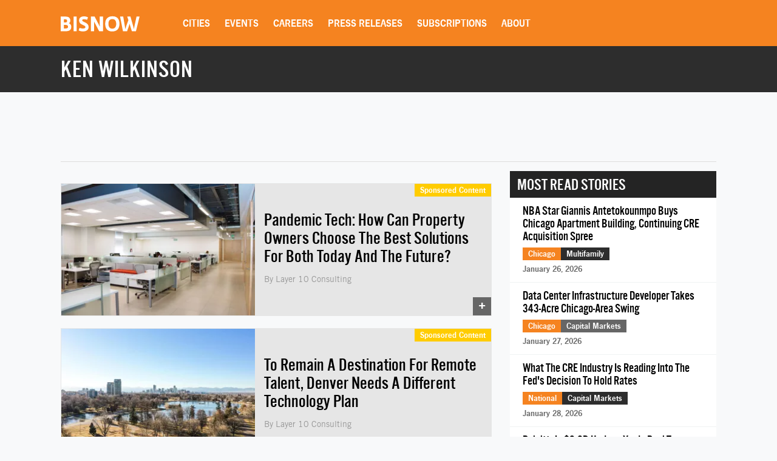

--- FILE ---
content_type: text/html; charset=utf-8
request_url: https://www.google.com/recaptcha/api2/aframe
body_size: 267
content:
<!DOCTYPE HTML><html><head><meta http-equiv="content-type" content="text/html; charset=UTF-8"></head><body><script nonce="Hzv85qF8Q1g6k8wovwwyjw">/** Anti-fraud and anti-abuse applications only. See google.com/recaptcha */ try{var clients={'sodar':'https://pagead2.googlesyndication.com/pagead/sodar?'};window.addEventListener("message",function(a){try{if(a.source===window.parent){var b=JSON.parse(a.data);var c=clients[b['id']];if(c){var d=document.createElement('img');d.src=c+b['params']+'&rc='+(localStorage.getItem("rc::a")?sessionStorage.getItem("rc::b"):"");window.document.body.appendChild(d);sessionStorage.setItem("rc::e",parseInt(sessionStorage.getItem("rc::e")||0)+1);localStorage.setItem("rc::h",'1769779613666');}}}catch(b){}});window.parent.postMessage("_grecaptcha_ready", "*");}catch(b){}</script></body></html>